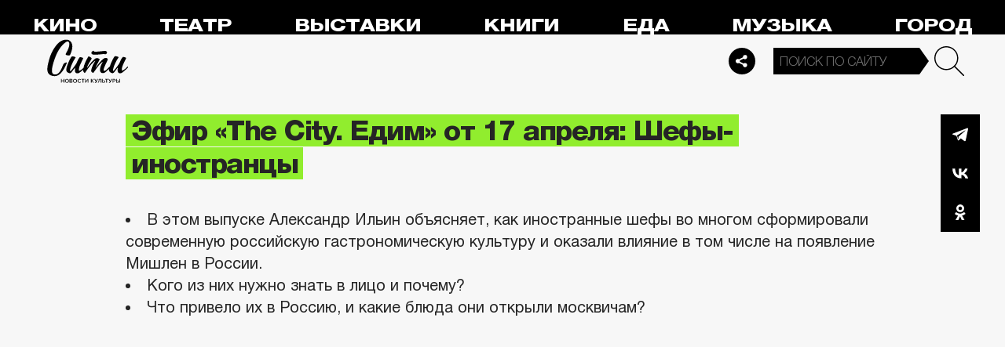

--- FILE ---
content_type: application/javascript
request_url: https://smi2.ru/counter/settings?payload=CPelAxjQh_C1wTM6JDZmNTdlNmVmLWM1NTctNDBlZi1hNTM0LTZlMDUxNWVlNDc2OA&cb=_callbacks____0ml31hssx
body_size: 1520
content:
_callbacks____0ml31hssx("[base64]");